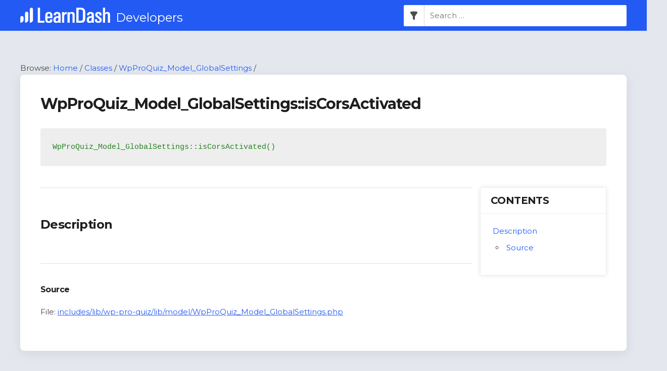

--- FILE ---
content_type: text/css
request_url: https://developers.learndash.com/wp-content/themes/astra-developer-child-master/assets/build/css/main.css?ver=1697184293
body_size: 7301
content:
/*----------------
		Font
------------------*/
body, button, input, select, textarea {
  font-family: "greycliff", -apple-system, BlinkMacSystemFont, "Segoe UI", Roboto, Oxygen-Sans, Ubuntu, Cantarell, "Helvetica Neue", sans-serif !important;
  /* stylelint-disable-line declaration-no-important */ }

::-moz-selection {
  background: #cce9fa;
  color: inherit;
  text-shadow: none; }

::selection {
  background: #cce9fa;
  color: inherit;
  text-shadow: none; }

a,
.secondary a *,
.site-footer a *,
.site-header a * {
  transition: all 100ms linear; }

b, strong {
  font-weight: 600; }

h1, h2, h3, h4, h5, h6 {
  letter-spacing: -0.02rem; }

hr {
  height: 2px;
  margin: 2.75rem 0;
  background: #eee; }

abbr, acronym {
  text-decoration: none; }

.ast-oembed-container {
  /* to match margin on <p> elements */
  margin-bottom: 1.6em; }

code, kbd, tt, var {
  background: rgba(0, 0, 0, 0.03);
  padding: 1px 3px;
  color: #0274be;
  font-weight: bold; }

pre code {
  background: inherit;
  padding: 0;
  color: inherit;
  font-weight: normal; }

.entry-content .highlight,
.ld-focus-content .ld-tabs .highlight {
  background: #fff176; }

.nowrap {
  white-space: nowrap; }

table {
  line-height: 1.35; }

.table-cat-row {
  background: #edf8ff;
  font-weight: 600; }

table th {
  background: #00597f;
  color: #fff;
  border-color: rgba(255, 255, 255, 0.4); }

[class^="icon-"] a,
[class*=" icon-"] a {
  background: none; }

/* Icons */
.footer-sml-layout-2 .ast-small-footer-section-2 .menu-item a {
  padding: 0 0 0 0.5em; }

/* stylelint-disable selector-max-specificity */
.footer-primary-navigation [class^="icon-"] a,
.footer-primary-navigation [class*=" icon-"] a {
  font-size: 30px;
  opacity: 0.6; }

.footer-primary-navigation [class^="icon-"] a:hover,
.footer-primary-navigation [class^="icon-"] a:active,
.footer-primary-navigation [class^="icon-"] a:focus,
.footer-primary-navigation [class*=" icon-"] a:hover,
.footer-primary-navigation [class*=" icon-"] a:active,
.footer-primary-navigation [class*=" icon-"] a:focus {
  opacity: 1;
  text-decoration: none; }

/* stylelint-enable selector-max-specificity */
[class^="icon-"] a::before,
[class*=" icon-"] a::before {
  font-family: "learndash" !important;
  /* stylelint-disable-line declaration-no-important */
  speak: none;
  font-style: normal;
  font-weight: normal;
  font-variant: normal;
  text-transform: none;
  line-height: 1;
  -webkit-font-smoothing: antialiased;
  -moz-osx-font-smoothing: grayscale; }

.icon-facebook a::before {
  content: "\e003"; }

.icon-twitter a::before {
  content: "\e004"; }

.icon-linkedin a::before {
  content: "\e007"; }

.icon-youtube a::before {
  content: "\e098"; }

/**
 * 2.4 - Image Captions
 */
.wp-caption .wp-caption-text {
  margin-top: -30px;
  margin-bottom: 30px;
  font-size: 90%;
  color: #999; }

.text-positive {
  color: #388e3c; }

.text-negative {
  color: #b71c1c; }

.valign-middle td {
  vertical-align: middle; }

/**
 * 2.0 - Container & Content
 */
.ast-separate-container .ast-article-post,
.ast-separate-container .ast-article-single {
  padding: 40px;
  border-radius: 8px;
  box-shadow: 0 5px 24px rgba(0, 0, 0, 0.08);
  margin-bottom: 15px; }

.primary {
  min-height: 400px; }

/* Remove outside padding on super-small devices */

/* Images in Content */
.ast-article-single .entry-content img,
.ld-focus-content .ld-tabs img {
  padding: 0.5rem;
  border: 0; }

/* Inline Images, like icons */
.ast-article-single .entry-content .inline,
.ld-focus-content .ld-tabs .inline {
  display: inline;
  max-width: 26px;
  padding: 0;
  margin: 0 2px; }

.site-content {
  min-height: calc( 100vh - 200px); }

/**
 * 1.0 - Header & Navigation
 */
.main-header-bar {
  background: #00a2e8;
  border: 0;
  color: #ffffff; }

.ast-logo-title-inline .site-logo-img {
  padding-right: 0.75em; }

.main-header-menu a,
.ast-header-custom-item a {
  transition: all 75ms linear; }

/* stylelint-disable selector-max-specificity */
.ast-desktop .main-header-menu > .menu-item > a:hover,
.ast-desktop .main-header-menu > .menu-item > a:active,
.ast-desktop .main-header-menu > li:hover > a {
  color: #ffffff; }

/* stylelint-enable selector-max-specificity */
/**
 * 3.0 - Footer
 */
.site-footer {
  font-weight: 500; }

.site-footer a {
  color: #fff; }

.site-footer a:hover,
.site-footer a:focus,
.site-footer a:active {
  color: #ffb700;
  text-decoration: underline; }

.footer-adv-overlay {
  background: #00597f;
  padding-top: 55px;
  padding-bottom: 40px; }

.footer-primary-navigation a {
  letter-spacing: -0.02rem; }

/* Footer Widgets */
/* LearnDash logo */

/* @media */
.footer-adv-widget-1 img {
  width: 200px; }

.footer-adv-widget .menu li {
  margin-bottom: 10px; }

.ast-small-footer .ast-footer-overlay {
  padding-top: 0; }

.ast-small-footer .ast-small-footer-wrap {
  padding: 2rem 5px 0;
  border-top: 1px solid rgba(255, 255, 255, 0.3); }

/* stylelint-disable selector-max-specificity */
.entry-content a {
  text-decoration: underline; }

.entry-content .ld-item-list a,
.entry-content .ld-lesson-list a,
.entry-content .ld-lesson-topic-list a {
  text-decoration: none; }

.entry-content blockquote,
.ld-focus-content .ld-tabs blockquote {
  padding: 0.5em;
  margin-left: 0.5em;
  border-left: 5px solid rgba(0, 0, 0, 0.05);
  font-size: 1em;
  color: #434343; }

/* All Lists <li> */
.entry-content li,
.ld-focus-content .ld-tabs li {
  line-height: 1.5;
  margin-bottom: 0.625rem; }

.entry-content li ul,
.entry-content li ol,
.ld-focus-content .ld-tabs li ul,
.ld-focus-content .ld-tabs li ol {
  margin-top: 0.5em; }

/* Ordered Lists */
.entry-content ol:not(.wpProQuiz_list),
.ld-focus-content .ld-tabs ol:not(.wpProQuiz_list) {
  counter-reset: ordered-list;
  margin-left: 1.5em; }

.entry-content ol:not(.wpProQuiz_list) > li,
.ld-focus-content .ld-tabs ol:not(.wpProQuiz_list) > li {
  position: relative;
  padding-left: 2rem;
  list-style-type: none;
  counter-increment: ordered-list; }

.entry-content ol:not(.wpProQuiz_list) li::before,
.ld-focus-content .ld-tabs ol:not(.wpProQuiz_list) li::before {
  position: absolute;
  top: 0.125rem;
  left: 0;
  width: 1.375rem;
  height: 1.375rem;
  line-height: 1.375rem;
  background: #aaa;
  border-radius: 50%;
  color: #fff;
  text-align: center;
  font-size: 92%;
  font-weight: 700;
  content: counter(ordered-list); }

/* Stretch content beyond the normal padding.
 * It will come close to touching the container edges.
 */
.entry-content .stretch {
  width: calc(100% + 9em);
  margin-left: -4.5em; }

/**
 * 2.1 - Page Titles
 */
.entry-title,
.learndash-wrapper .ld-focus .ld-focus-main .ld-focus-content h1 {
  margin-bottom: 1.25rem; }

.ast-single-post .entry-title,
.ast-article-single .entry-title,
.learndash-wrapper .ld-focus .ld-focus-main .ld-focus-content h1 {
  color: #00597f;
  font-weight: 700;
  letter-spacing: -0.07rem; }

/**
 * 2.2 - Headers
 */
.entry-content h2,
.entry-content h3,
.entry-content h4,
.entry-content h5,
.entry-content h6,
.ld-focus-content .ld-tabs h2,
.ld-focus-content .ld-tabs h3,
.ld-focus-content .ld-tabs h4,
.ld-focus-content .ld-tabs h5,
.ld-focus-content .ld-tabs h6 {
  font-weight: 600;
  letter-spacing: -0.04rem; }

.entry-content h2,
.ld-focus-content .ld-tabs h2 {
  position: relative;
  padding-top: 4rem;
  font-size: 2rem;
  font-weight: 700;
  color: #00597f; }

.entry-content h2:first-of-type,
.ld-focus-content .ld-tabs h2:first-of-type {
  padding-top: 1rem; }

.entry-content h3,
.ld-focus-content .ld-tabs h3 {
  font-size: 1.5rem;
  font-weight: 700; }

/*==============================
          2.3 - Notes
===============================*/
.entry-content .note,
.ld-focus-content .ld-tabs .note {
  margin-bottom: 1.6em;
  padding: 2% 2.5%;
  background: #d8edfa;
  border-left: 5px solid #98c7df;
  font-size: 0.95em;
  line-height: 1.65; }

.entry-content .note a,
.ld-focus-content .ld-tabs .note a {
  color: #0f6eae;
  font-weight: 500; }

.entry-content .note.positive,
.ld-focus-content .ld-tabs .note.positive {
  background: #ddf6de;
  border-color: #a8dfa9; }

.entry-content .note.positive a,
.ld-focus-content .ld-tabs .note-positive a {
  color: #1b802d; }

.entry-content .note.negative,
.ld-focus-content .ld-tabs .note.negative {
  background: #f8dada;
  border-color: #e7a6a6; }

.entry-content .note.negative a,
.ld-focus-content .ld-tabs .note.negative a {
  color: #a7211d; }

.entry-content .note > strong:first-of-type,
.ld-focus-content .ld-tabs .note > strong:first-of-type {
  font-weight: 700; }

.wp-parser-class pre, .wp-parser-function pre, .wp-parser-hook pre, .wp-parser-method pre, .wp-parser-constant pre, .ld_snippet pre {
  color: #24831d; }
  .wp-parser-class pre .hook-func, .wp-parser-function pre .hook-func, .wp-parser-hook pre .hook-func, .wp-parser-method pre .hook-func, .wp-parser-constant pre .hook-func, .ld_snippet pre .hook-func {
    color: #888888; }
  .wp-parser-class pre .arg-type, .wp-parser-function pre .arg-type, .wp-parser-hook pre .arg-type, .wp-parser-method pre .arg-type, .wp-parser-constant pre .arg-type, .ld_snippet pre .arg-type {
    color: #cd2f23;
    font-style: italic; }
  .wp-parser-class pre .arg-name, .wp-parser-function pre .arg-name, .wp-parser-hook pre .arg-name, .wp-parser-method pre .arg-name, .wp-parser-constant pre .arg-name, .ld_snippet pre .arg-name {
    color: #0f55c8; }
  .wp-parser-class pre .arg-default, .wp-parser-function pre .arg-default, .wp-parser-hook pre .arg-default, .wp-parser-method pre .arg-default, .wp-parser-constant pre .arg-default, .ld_snippet pre .arg-default {
    color: #000000; }

.wp-parser-class h2, .wp-parser-function h2, .wp-parser-hook h2, .wp-parser-method h2, .wp-parser-constant h2, .ld_snippet h2 {
  font-size: 24px; }

.wp-parser-class h3, .wp-parser-function h3, .wp-parser-hook h3, .wp-parser-method h3, .wp-parser-constant h3, .ld_snippet h3 {
  font-size: 16px; }

.wp-parser-class .return__return-type, .wp-parser-function .return__return-type, .wp-parser-hook .return__return-type, .wp-parser-method .return__return-type, .wp-parser-constant .return__return-type, .ld_snippet .return__return-type {
  font-style: italic; }

.wp-parser-class .parameters p, .wp-parser-function .parameters p, .wp-parser-hook .parameters p, .wp-parser-method .parameters p, .wp-parser-constant .parameters p, .ld_snippet .parameters p {
  margin-bottom: 0; }

.wp-parser-class .parameters dd .parameters__details .parameters__type, .wp-parser-class .parameters dd .parameters__details .parameters__required, .wp-parser-function .parameters dd .parameters__details .parameters__type, .wp-parser-function .parameters dd .parameters__details .parameters__required, .wp-parser-hook .parameters dd .parameters__details .parameters__type, .wp-parser-hook .parameters dd .parameters__details .parameters__required, .wp-parser-method .parameters dd .parameters__details .parameters__type, .wp-parser-method .parameters dd .parameters__details .parameters__required, .wp-parser-constant .parameters dd .parameters__details .parameters__type, .wp-parser-constant .parameters dd .parameters__details .parameters__required, .ld_snippet .parameters dd .parameters__details .parameters__type, .ld_snippet .parameters dd .parameters__details .parameters__required {
  font-style: italic; }

.wp-parser-class .parameters dd .default, .wp-parser-function .parameters dd .default, .wp-parser-hook .parameters dd .default, .wp-parser-method .parameters dd .default, .wp-parser-constant .parameters dd .default, .ld_snippet .parameters dd .default {
  font-style: italic; }

.wp-parser-class .parameters .parameters__param-hash, .wp-parser-function .parameters .parameters__param-hash, .wp-parser-hook .parameters .parameters__param-hash, .wp-parser-method .parameters .parameters__param-hash, .wp-parser-constant .parameters .parameters__param-hash, .ld_snippet .parameters .parameters__param-hash {
  margin-left: 20px;
  margin-bottom: 8px; }
  .wp-parser-class .parameters .parameters__param-hash li, .wp-parser-function .parameters .parameters__param-hash li, .wp-parser-hook .parameters .parameters__param-hash li, .wp-parser-method .parameters .parameters__param-hash li, .wp-parser-constant .parameters .parameters__param-hash li, .ld_snippet .parameters .parameters__param-hash li {
    margin-top: 16px; }

.wp-parser-class .deprecated, .wp-parser-function .deprecated, .wp-parser-hook .deprecated, .wp-parser-method .deprecated, .wp-parser-constant .deprecated, .ld_snippet .deprecated {
  margin-top: 30px;
  margin-bottom: 30px;
  padding: 20px;
  background-color: #fbeaea;
  border: 1px solid #dc3232; }
  .wp-parser-class .deprecated p, .wp-parser-function .deprecated p, .wp-parser-hook .deprecated p, .wp-parser-method .deprecated p, .wp-parser-constant .deprecated p, .ld_snippet .deprecated p {
    margin-bottom: 0; }

.wp-parser-class .class-methods__deprecated-method, .wp-parser-function .class-methods__deprecated-method, .wp-parser-hook .class-methods__deprecated-method, .wp-parser-method .class-methods__deprecated-method, .wp-parser-constant .class-methods__deprecated-method, .ld_snippet .class-methods__deprecated-method {
  color: #dc3232;
  font-style: italic; }

.wp-parser-class .example-content__expand, .wp-parser-function .example-content__expand, .wp-parser-hook .example-content__expand, .wp-parser-method .example-content__expand, .wp-parser-constant .example-content__expand, .ld_snippet .example-content__expand {
  display: none; }

.wp-parser-class .example-content__links a, .wp-parser-function .example-content__links a, .wp-parser-hook .example-content__links a, .wp-parser-method .example-content__links a, .wp-parser-constant .example-content__links a, .ld_snippet .example-content__links a {
  margin: 5px; }

.wp-parser-class .toc-heading:hover .anchor, .wp-parser-function .toc-heading:hover .anchor, .wp-parser-hook .toc-heading:hover .anchor, .wp-parser-method .toc-heading:hover .anchor, .wp-parser-constant .toc-heading:hover .anchor, .ld_snippet .toc-heading:hover .anchor {
  display: inline; }

.wp-parser-class .toc-heading .anchor, .wp-parser-function .toc-heading .anchor, .wp-parser-hook .toc-heading .anchor, .wp-parser-method .toc-heading .anchor, .wp-parser-constant .toc-heading .anchor, .ld_snippet .toc-heading .anchor {
  display: none;
  text-decoration: none; }

.wp-parser-class .toc-content section, .wp-parser-function .toc-content section, .wp-parser-hook .toc-content section, .wp-parser-method .toc-content section, .wp-parser-constant .toc-content section, .ld_snippet .toc-content section {
  overflow: auto; }

.wp-parser-class .toc-content section table th.changelog__version, .wp-parser-function .toc-content section table th.changelog__version, .wp-parser-hook .toc-content section table th.changelog__version, .wp-parser-method .toc-content section table th.changelog__version, .wp-parser-constant .toc-content section table th.changelog__version, .ld_snippet .toc-content section table th.changelog__version {
  max-width: 200px;
  min-width: 100px;
  width: 10%; }

.wp-parser-class .table-of-contents, .wp-parser-function .table-of-contents, .wp-parser-hook .table-of-contents, .wp-parser-method .table-of-contents, .wp-parser-constant .table-of-contents, .ld_snippet .table-of-contents {
  float: right;
  width: 250px;
  border: 1px solid #eee;
  margin: 0 0 15px 15px;
  background-color: #ffffff;
  box-shadow: 0 0 8px rgba(0, 0, 0, 0.1);
  border-radius: 3px; }
  .wp-parser-class .table-of-contents h2, .wp-parser-function .table-of-contents h2, .wp-parser-hook .table-of-contents h2, .wp-parser-method .table-of-contents h2, .wp-parser-constant .table-of-contents h2, .ld_snippet .table-of-contents h2 {
    margin: 0;
    padding: 12px 20px;
    font-size: 20px;
    color: #32373c;
    text-transform: uppercase;
    border-bottom: 1px solid #eee;
    margin-bottom: 0; }
  .wp-parser-class .table-of-contents ul.table-of-contents__items, .wp-parser-function .table-of-contents ul.table-of-contents__items, .wp-parser-hook .table-of-contents ul.table-of-contents__items, .wp-parser-method .table-of-contents ul.table-of-contents__items, .wp-parser-constant .table-of-contents ul.table-of-contents__items, .ld_snippet .table-of-contents ul.table-of-contents__items {
    margin: 0;
    list-style-type: none;
    padding: 20px; }
    .wp-parser-class .table-of-contents ul.table-of-contents__items li, .wp-parser-function .table-of-contents ul.table-of-contents__items li, .wp-parser-hook .table-of-contents ul.table-of-contents__items li, .wp-parser-method .table-of-contents ul.table-of-contents__items li, .wp-parser-constant .table-of-contents ul.table-of-contents__items li, .ld_snippet .table-of-contents ul.table-of-contents__items li {
      padding: 4px; }
      .wp-parser-class .table-of-contents ul.table-of-contents__items li a, .wp-parser-function .table-of-contents ul.table-of-contents__items li a, .wp-parser-hook .table-of-contents ul.table-of-contents__items li a, .wp-parser-method .table-of-contents ul.table-of-contents__items li a, .wp-parser-constant .table-of-contents ul.table-of-contents__items li a, .ld_snippet .table-of-contents ul.table-of-contents__items li a {
        text-decoration: none; }
        .wp-parser-class .table-of-contents ul.table-of-contents__items li a:hover, .wp-parser-function .table-of-contents ul.table-of-contents__items li a:hover, .wp-parser-hook .table-of-contents ul.table-of-contents__items li a:hover, .wp-parser-method .table-of-contents ul.table-of-contents__items li a:hover, .wp-parser-constant .table-of-contents ul.table-of-contents__items li a:hover, .ld_snippet .table-of-contents ul.table-of-contents__items li a:hover {
          color: #0073aa;
          text-decoration: underline; }
      .wp-parser-class .table-of-contents ul.table-of-contents__items li ul li,
      .wp-parser-class .table-of-contents ul.table-of-contents__items li ul li ul li, .wp-parser-function .table-of-contents ul.table-of-contents__items li ul li,
      .wp-parser-function .table-of-contents ul.table-of-contents__items li ul li ul li, .wp-parser-hook .table-of-contents ul.table-of-contents__items li ul li,
      .wp-parser-hook .table-of-contents ul.table-of-contents__items li ul li ul li, .wp-parser-method .table-of-contents ul.table-of-contents__items li ul li,
      .wp-parser-method .table-of-contents ul.table-of-contents__items li ul li ul li, .wp-parser-constant .table-of-contents ul.table-of-contents__items li ul li,
      .wp-parser-constant .table-of-contents ul.table-of-contents__items li ul li ul li, .ld_snippet .table-of-contents ul.table-of-contents__items li ul li,
      .ld_snippet .table-of-contents ul.table-of-contents__items li ul li ul li {
        list-style-type: circle;
        padding-bottom: 0; }

.wp-parser-class .related__uses td,
.wp-parser-class .related__used-by td, .wp-parser-function .related__uses td,
.wp-parser-function .related__used-by td, .wp-parser-hook .related__uses td,
.wp-parser-hook .related__used-by td, .wp-parser-method .related__uses td,
.wp-parser-method .related__used-by td, .wp-parser-constant .related__uses td,
.wp-parser-constant .related__used-by td, .ld_snippet .related__uses td,
.ld_snippet .related__used-by td {
  padding: 15px; }

.collapsed-code {
  height: 200px;
  overflow-x: auto;
  overflow-y: hidden; }

.wp-parser-rest-api .toc-heading:hover .anchor {
  display: inline; }

.wp-parser-rest-api .toc-heading .anchor {
  display: none;
  text-decoration: none; }

.wp-parser-rest-api .collapsed-code {
  height: 200px;
  overflow-x: auto;
  overflow-y: hidden; }

.wp-parser-rest-api .example-content__expand {
  display: none; }

.wp-parser-rest-api .table-of-contents {
  width: 60%;
  border: 1px solid #eee;
  margin: 0 0 15px 15px;
  background-color: #ffffff;
  box-shadow: 0 0 8px rgba(0, 0, 0, 0.1);
  border-radius: 3px; }
  .wp-parser-rest-api .table-of-contents h2 {
    margin: 0;
    padding: 12px 20px;
    font-size: 20px;
    color: #32373c;
    text-transform: uppercase;
    border-bottom: 1px solid #eee;
    margin-bottom: 0; }
  .wp-parser-rest-api .table-of-contents ul.table-of-contents__items {
    margin: 0;
    list-style-type: none;
    padding: 20px; }
    .wp-parser-rest-api .table-of-contents ul.table-of-contents__items li {
      padding: 4px; }
      .wp-parser-rest-api .table-of-contents ul.table-of-contents__items li a {
        text-decoration: none; }
        .wp-parser-rest-api .table-of-contents ul.table-of-contents__items li a:hover {
          color: #0073aa;
          text-decoration: underline; }
      .wp-parser-rest-api .table-of-contents ul.table-of-contents__items li ul {
        display: none; }

.route {
  margin-top: 40px; }
  .route table code {
    font-weight: normal; }
  .route .route__primary,
  .route .route__secondary {
    margin: 20px; }
    .route .route__primary .route__table-container,
    .route .route__secondary .route__table-container {
      overflow-x: scroll; }
      .route .route__primary .route__table-container td,
      .route .route__secondary .route__table-container td {
        padding: 15px; }
    .route .route__primary h3,
    .route .route__secondary h3 {
      margin: 20px 0;
      line-height: 2; }

/* stylelint-enable selector-max-specificity */
.archive-filter-form {
  margin: 32px 0;
  font-size: 24px; }
  .archive-filter-form input[type="submit"] {
    margin-left: 8px;
    line-height: 1;
    font-size: 15px;
    padding: 4px 8px; }

.search-results .entry-title a,
.archive .entry-title a {
  color: #0274be; }
  .search-results .entry-title a:focus, .search-results .entry-title a:hover,
  .archive .entry-title a:focus,
  .archive .entry-title a:hover {
    color: #3a3a3a; }

.search-results .ast-article-post,
.archive .ast-article-post {
  margin: 5px;
  padding: 20px 32px; }

/* stylelint-disable selector-max-specificity */
.section-archive,
.archive .wp-parser-rest-api {
  box-shadow: none; }
  .section-archive .ast-archive-title,
  .archive .wp-parser-rest-api .ast-archive-title {
    margin-left: 10px; }
  .section-archive .entry-header,
  .archive .wp-parser-rest-api .entry-header {
    margin: 0; }
  .section-archive .entry-title,
  .archive .wp-parser-rest-api .entry-title {
    font-size: 24px;
    margin: 0; }
    .section-archive .entry-title a,
    .archive .wp-parser-rest-api .entry-title a {
      color: #0274be; }
      .section-archive .entry-title a:focus, .section-archive .entry-title a:hover,
      .archive .wp-parser-rest-api .entry-title a:focus,
      .archive .wp-parser-rest-api .entry-title a:hover {
        color: #3a3a3a; }
  .section-archive .ast-article-single,
  .archive .wp-parser-rest-api .ast-article-single {
    margin: 10px;
    padding: 20px 32px; }

.archive .child-post {
  width: calc( 100% - 50px);
  box-shadow: none;
  margin-left: 50px;
  padding: 15px 25px; }
  .archive .child-post .entry-title {
    font-size: 18px; }

.archive .entry-title,
.search-results .entry-title {
  font-size: 24px; }

/* stylelint-enable selector-max-specificity */

/* Desktop: Sub-Menu */
.ast-desktop .main-header-menu .sub-menu {
  border-radius: 6px;
  overflow: hidden; }

.main-header-menu .sub-menu a {
  padding: 0.625em 0.75em;
  color: #00a2e8;
  font-weight: 400; }

.main-header-menu .sub-menu a:hover,
.main-header-menu .sub-menu a:active {
  background: #f7f7f7; }

/* stylelint-disable selector-max-specificity */
/* Mobile Menu: Children Arrow Toggle */
.ast-header-break-point .main-header-bar .main-header-bar-navigation .menu-item-has-children > .ast-menu-toggle,
.ast-header-break-point .main-header-bar .main-header-bar-navigation .page_item_has_children > .ast-menu-toggle {
  color: #00597f; }

/* stylelint-enable selector-max-specificity */
.main-header-bar .main-header-bar-navigation.toggle-on {
  /* removes extra space below header when mobile menu is open */
  padding-top: 0; }

/* Current Menu Items */
.main-header-menu .current-menu-item > a,
.main-header-menu .current-menu-ancestor > a,
.main-header-menu .current_page_item > a,
.main-header-menu .current-menu-item > .ast-menu-toggle,
.main-header-menu .current-menu-ancestor > .ast-menu-toggle,
.main-header-menu .current_page_item > .ast-menu-toggle {
  background: rgba(255, 255, 255, 0.1);
  color: #fff;
  text-shadow: 1px 1px 0 rgba(0, 0, 0, 0.15); }

/* Menu Icon Plugin */
body .menu-item i._before,
.rtl .menu-item i._after {
  margin-right: 0.5rem; }

body .menu-item i._mi {
  margin-top: 0; }

.search-form {
  padding: 50px; }
  .search-form .search-form__search {
    height: auto;
    padding: 20px;
    border: 0;
    border-radius: 6px;
    box-shadow: 1px 5px 22px rgba(0, 0, 0, 0.12), 0 2px 10px rgba(0, 0, 0, 0.15);
    font-size: 18px;
    transition: all 150ms ease-in-out;
    width: 60%;
    margin-left: auto;
    margin-right: auto; }
    .search-form .search-form__search:focus {
      color: #555;
      border: 0;
      box-shadow: 0 0 0 5px rgba(0, 0, 0, 0.15);
      outline: 0;
      transform: scale(1.02); }
  .search-form .search-form__description {
    margin-right: 20px; }
  .search-form .search-form__filters-container {
    font-size: 20px;
    margin: 10px;
    display: flex;
    justify-content: center; }
    .search-form .search-form__filters-container label {
      display: inline-block;
      margin-right: 15px;
      cursor: pointer;
      position: relative;
      font-size: 19px; }
    .search-form .search-form__filters-container .search-form__input-field-container {
      position: relative; }
    .search-form .search-form__filters-container .search-form__input-field {
      padding: 0;
      height: initial;
      width: initial;
      margin-bottom: 0;
      display: none;
      cursor: pointer; }
    .search-form .search-form__filters-container label::before {
      content: '';
      -webkit-appearance: none;
      background-color: #3a3a3a40;
      padding: 7px;
      display: inline-block;
      position: relative;
      vertical-align: middle;
      cursor: pointer;
      margin-right: 5px;
      margin-top: -2px;
      border-radius: 3px; }
    .search-form .search-form__filters-container .search-form__input-field:checked + label::after {
      /* stylelint-disable-line */
      content: '';
      display: block;
      position: absolute;
      top: 12px;
      left: 5px;
      width: 5px;
      height: 12px;
      border: solid #0079bf;
      border-width: 0 2px 2px 0;
      transform: rotate(45deg); }
  .search-form .awesomplete {
    display: block; }
    .search-form .awesomplete ul {
      color: #000000;
      text-align: left;
      left: 30%;
      min-width: unset;
      width: 40%;
      overflow: hidden; }
      .search-form .awesomplete ul::before {
        left: 50%; }

/* stylelint-disable selector-max-specificity */
.search-custom-menu-item .search-form .awesomplete ul {
  left: 0;
  width: auto; }
  .search-custom-menu-item .search-form .awesomplete ul::before {
    left: 50%; }

/* stylelint-enable selector-max-specificity */
.error404 .ast-404-search .widget_search {
  max-width: 500px; }

.error404 .search-form .search-form__search {
  width: 100%; }

.error404 .awesomplete {
  display: block; }
  .error404 .awesomplete ul {
    width: 100%;
    left: 0; }

/* stylelint-disable selector-max-specificity */
.ast-search-menu-icon {
  visibility: visible;
  opacity: 1; }
  .ast-search-menu-icon .astra-filter-button {
    color: #000000b3;
    padding: 10px;
    background-color: #ffffff;
    height: 42px;
    border-right: 1px solid #dad6d6;
    border-top-right-radius: 0;
    border-bottom-right-radius: 0; }
    .ast-search-menu-icon .astra-filter-button:focus, .ast-search-menu-icon .astra-filter-button:hover {
      background-color: #ffffff; }
  .ast-header-break-point .ast-search-menu-icon .astra-filter-button {
    display: none; }
  .ast-search-menu-icon.slide-search .search-form {
    visibility: visible;
    opacity: 1;
    display: flex;
    padding-right: 0;
    align-items: center;
    background-color: inherit;
    border: none;
    flex-direction: row-reverse; }
    .ast-search-menu-icon.slide-search .search-form .awesomplete ul[hidden] {
      display: none; }
    .ast-search-menu-icon.slide-search .search-form .search-button {
      display: none;
      position: absolute;
      height: 42px;
      top: 0;
      right: 0;
      padding: 0 1em;
      border-radius: 0; }
    .ast-header-break-point .ast-search-menu-icon.slide-search .search-form .search-button {
      display: block; }
  .ast-header-break-point .ast-search-menu-icon.slide-search .search-form {
    border: none;
    background-color: unset; }
  .ast-desktop .ast-search-menu-icon .header-filter.visible {
    visibility: visible;
    opacity: 1; }
  .ast-search-menu-icon .search-form__input-field-container .search-form__input-field,
  .ast-search-menu-icon .search-form__input-field-container label {
    cursor: pointer; }
  .ast-desktop .ast-search-menu-icon .header-filter {
    color: black;
    visibility: hidden;
    opacity: 0;
    position: absolute;
    min-width: 100px;
    text-align: left;
    border: 1px solid #e0e0e0;
    box-shadow: 0 5px 11px rgba(0, 0, 0, 0.08);
    background-color: #ffffff;
    padding: 15px;
    font-size: 16px;
    line-height: 1.7;
    margin-top: 3px;
    left: 13%;
    transform: translateX(-50%);
    border-radius: 5px;
    transition: all 0.3s ease-out 0.1s; }
  .ast-header-break-point .ast-search-menu-icon .header-filter {
    color: #000000;
    display: flex;
    margin: 10px 5px; }
    .ast-header-break-point .ast-search-menu-icon .header-filter .search-form__input-field-container {
      margin: 0 5px; }
  .ast-search-menu-icon .awesomplete > ul > li {
    padding: 8px; }
  .ast-search-menu-icon .search-form input[type="search"] {
    width: 400px;
    background-color: #ffffff;
    border-top-right-radius: 3px;
    border-bottom-right-radius: 3px;
    height: 42px; }
  .ast-header-break-point .ast-search-menu-icon .search-form input[type="search"] {
    border: 1px solid #efefef; }
  .ast-search-menu-icon .loader {
    width: 25px;
    height: 25px; }

/* stylelint-enable selector-max-specificity */
.no-results .page-content p {
  text-align: center; }

.widget_search .search-form::after {
  content: ""; }

.loader {
  border: 4px solid #f3f3f3;
  border-top: 4px solid #00a2e8;
  border-radius: 50%;
  width: 50px;
  height: 50px;
  -webkit-animation: spin 2s linear infinite;
          animation: spin 2s linear infinite;
  margin: auto; }

@-webkit-keyframes spin {
  0% {
    transform: rotate(0deg); }
  100% {
    transform: rotate(360deg); } }

@keyframes spin {
  0% {
    transform: rotate(0deg); }
  100% {
    transform: rotate(360deg); } }

@media (min-width: 768px) {
  table .min200 {
    min-width: 200px; }
  /* Logo */
  .footer-adv-widget-1 {
    width: 46%; }
  /* Link Menus */
  .footer-adv-widget-2,
  .footer-adv-widget-3,
  .footer-adv-widget-4 {
    width: 18%; }
  .footer-adv-widget-1 a {
    position: relative;
    top: 65px; } }

@media (min-width: 769px) {
  .ast-small-footer .ast-small-footer-wrap {
    padding-top: 2.66666em; } }

@media (min-width: 920px) {
  .main-header-menu a,
  .ast-header-custom-item a {
    color: rgba(255, 255, 255, 0.85); } }

@media (min-width: 971px) {
    .wp-parser-class .table-of-contents, .wp-parser-function .table-of-contents, .wp-parser-hook .table-of-contents, .wp-parser-method .table-of-contents, .wp-parser-constant .table-of-contents, .ld_snippet .table-of-contents {
      margin: 0 0 15px 15px; }
    .wp-parser-rest-api .table-of-contents {
      margin: 0 0 15px 15px; } }

@media (min-width: 1201px) {
  .ast-separate-container .ast-archive-description {
    padding: 30px;
    margin-bottom: 20px; } }

@media (max-width: 544px) {
  .ast-separate-container #content .ast-container {
    /* stylelint-disable-line */
    padding-left: 0;
    padding-right: 0; }
  .entry-content .stretch {
    width: calc(100% + 2em);
    margin-left: -1em; }
  .entry-content h2,
  .ld-focus-content .ld-tabs h2 {
    font-size: 27px; }
  .entry-content h3,
  .ld-focus-content .ld-tabs h3 {
    font-size: 23px; }
  .entry-content h4,
  .ld-focus-content .ld-tabs h4 {
    font-size: 20px; } }

@media (max-width: 1200px) {
  .entry-content .stretch {
    width: calc(100% + 3.2em);
    margin-left: -1.6em; } }

@media (max-width: 768px) {
  .entry-content .stretch {
    width: calc(100% + 4.28em);
    margin-left: -2.14em; }
    .wp-parser-class .table-of-contents, .wp-parser-function .table-of-contents, .wp-parser-hook .table-of-contents, .wp-parser-method .table-of-contents, .wp-parser-constant .table-of-contents, .ld_snippet .table-of-contents {
      float: none;
      margin: 0; }
      .archive-filter-form input[type="submit"] {
        padding: 10px 8px; }
  .ast-archive-title {
    word-break: break-word; } }

@media (max-width: 680px) {
    .wp-parser-rest-api .table-of-contents {
      width: 100%;
      margin: 0; } }

@media screen and (max-width: 600px) {
    .search-form {
      padding: 10px; } }

@media screen and (max-width: 1100px) {
      .search-form .search-form__search {
        width: 100%; } }

@media screen and (max-width: 550px) {
      .search-form .search-form__filters-container span, .search-form .search-form__filters-container label {
        display: block;
        text-align: left; }
        .search-form .awesomplete ul {
          left: 0;
          width: 100%; } }

